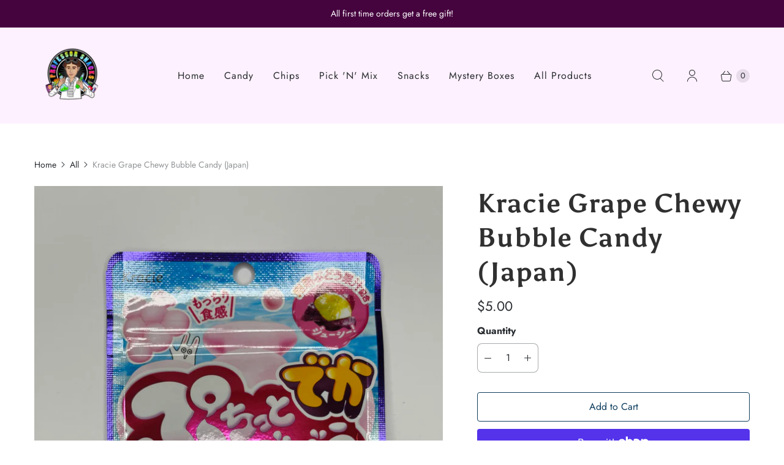

--- FILE ---
content_type: text/javascript; charset=utf-8
request_url: https://professorsnacks.com/products/kracie-grape-chewy-bubble-candy-japan.js
body_size: 161
content:
{"id":7385035767987,"title":"Kracie Grape Chewy Bubble Candy (Japan)","handle":"kracie-grape-chewy-bubble-candy-japan","description":null,"published_at":"2023-03-09T20:39:23-05:00","created_at":"2023-03-09T20:31:20-05:00","vendor":"www.professorsnacks.com","type":"Candy","tags":[],"price":500,"price_min":500,"price_max":500,"available":true,"price_varies":false,"compare_at_price":null,"compare_at_price_min":0,"compare_at_price_max":0,"compare_at_price_varies":false,"variants":[{"id":42393424658611,"title":"Default Title","option1":"Default Title","option2":null,"option3":null,"sku":"","requires_shipping":true,"taxable":true,"featured_image":null,"available":true,"name":"Kracie Grape Chewy Bubble Candy (Japan)","public_title":null,"options":["Default Title"],"price":500,"weight":33,"compare_at_price":null,"inventory_management":"shopify","barcode":"","requires_selling_plan":false,"selling_plan_allocations":[]}],"images":["\/\/cdn.shopify.com\/s\/files\/1\/0556\/3177\/3875\/products\/image_ebfb5896-7bb9-4285-bcb2-72aa274dee16.heic?v=1678411885"],"featured_image":"\/\/cdn.shopify.com\/s\/files\/1\/0556\/3177\/3875\/products\/image_ebfb5896-7bb9-4285-bcb2-72aa274dee16.heic?v=1678411885","options":[{"name":"Title","position":1,"values":["Default Title"]}],"url":"\/products\/kracie-grape-chewy-bubble-candy-japan","media":[{"alt":null,"id":25220837736627,"position":1,"preview_image":{"aspect_ratio":0.75,"height":4032,"width":3024,"src":"https:\/\/cdn.shopify.com\/s\/files\/1\/0556\/3177\/3875\/products\/image_ebfb5896-7bb9-4285-bcb2-72aa274dee16.heic?v=1678411885"},"aspect_ratio":0.75,"height":4032,"media_type":"image","src":"https:\/\/cdn.shopify.com\/s\/files\/1\/0556\/3177\/3875\/products\/image_ebfb5896-7bb9-4285-bcb2-72aa274dee16.heic?v=1678411885","width":3024}],"requires_selling_plan":false,"selling_plan_groups":[]}

--- FILE ---
content_type: text/javascript; charset=utf-8
request_url: https://professorsnacks.com/products/kracie-grape-chewy-bubble-candy-japan.js
body_size: 163
content:
{"id":7385035767987,"title":"Kracie Grape Chewy Bubble Candy (Japan)","handle":"kracie-grape-chewy-bubble-candy-japan","description":null,"published_at":"2023-03-09T20:39:23-05:00","created_at":"2023-03-09T20:31:20-05:00","vendor":"www.professorsnacks.com","type":"Candy","tags":[],"price":500,"price_min":500,"price_max":500,"available":true,"price_varies":false,"compare_at_price":null,"compare_at_price_min":0,"compare_at_price_max":0,"compare_at_price_varies":false,"variants":[{"id":42393424658611,"title":"Default Title","option1":"Default Title","option2":null,"option3":null,"sku":"","requires_shipping":true,"taxable":true,"featured_image":null,"available":true,"name":"Kracie Grape Chewy Bubble Candy (Japan)","public_title":null,"options":["Default Title"],"price":500,"weight":33,"compare_at_price":null,"inventory_management":"shopify","barcode":"","requires_selling_plan":false,"selling_plan_allocations":[]}],"images":["\/\/cdn.shopify.com\/s\/files\/1\/0556\/3177\/3875\/products\/image_ebfb5896-7bb9-4285-bcb2-72aa274dee16.heic?v=1678411885"],"featured_image":"\/\/cdn.shopify.com\/s\/files\/1\/0556\/3177\/3875\/products\/image_ebfb5896-7bb9-4285-bcb2-72aa274dee16.heic?v=1678411885","options":[{"name":"Title","position":1,"values":["Default Title"]}],"url":"\/products\/kracie-grape-chewy-bubble-candy-japan","media":[{"alt":null,"id":25220837736627,"position":1,"preview_image":{"aspect_ratio":0.75,"height":4032,"width":3024,"src":"https:\/\/cdn.shopify.com\/s\/files\/1\/0556\/3177\/3875\/products\/image_ebfb5896-7bb9-4285-bcb2-72aa274dee16.heic?v=1678411885"},"aspect_ratio":0.75,"height":4032,"media_type":"image","src":"https:\/\/cdn.shopify.com\/s\/files\/1\/0556\/3177\/3875\/products\/image_ebfb5896-7bb9-4285-bcb2-72aa274dee16.heic?v=1678411885","width":3024}],"requires_selling_plan":false,"selling_plan_groups":[]}